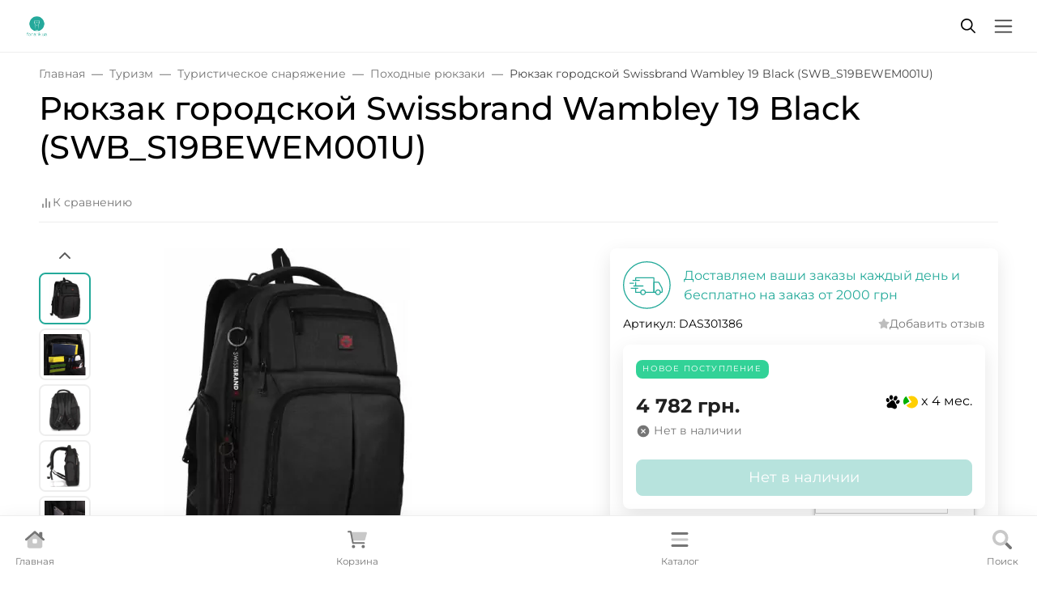

--- FILE ---
content_type: text/css
request_url: https://fonarik.ua/wa-data/public/shop/plugins/set/_/css/style.css
body_size: 883
content:
.set-base-product {
width: 100px;
}

.set-cart-item-info p {
margin: 0;
}

#shop-set-plugin-complect-block {
border: #EEE8E8 solid 1px;
padding: 10px 20px;
margin:20px 0;
}
.box-modal #shop-set-plugin-complect-block {
border: none;
padding: 0;
margin:0;
}

#shop-set-plugin-complect-block h2 {
font-size: 24px;
margin: 10px 0 20px;
}
#shop-set-plugin-complect-block .set-base-product,
#shop-set-plugin-complect-block .set-item-plus,
#shop-set-plugin-complect-block .set-item,
#shop-set-plugin-complect-block .set-result {
float:left;
}
#shop-set-plugin-complect-block .set-item-count{
position: absolute;
top: 70px;
left: 0;
background: rgba(252, 174, 91, 0.89);
padding: 0px 5px;
font-size: 14px;
color: #141313;
font-weight: bold;
line-height: 16px;
}
#shop-set-plugin-complect-block .set {
display: inline-block;
/*margin-bottom: 20px;
padding: 10px;*/
padding: 0 10px 0 10px;
border-top: #E3EAF1 solid 1px;
}
.box-modal #shop-set-plugin-complect-block .set {
border-top: none;
border-bottom: #E3EAF1 solid 1px;
margin-bottom: 10px;
}
#shop-set-plugin-complect-block .set-item {
position:relative;
  width: 100px;
}
#shop-set-plugin-complect-block .set-item-discount {
position: absolute;
top: 10px;
right: 0;
background: #FF0000;
padding: 3px 10px;
color: #fff;
font-size: 14px;
line-height: 13px;
font-weight: bold;
}
#shop-set-plugin-complect-block .set-item-plus {
padding: 40px 10px;
font-size: 30px;
color: green;
}
#shop-set-plugin-complect-block .set-image {
height: 80px;
text-align: center;
padding: 5px;
}
#shop-set-plugin-complect-block .set-item-price s {
color:red;
}
#shop-set-plugin-complect-block .set-product-price b,
#shop-set-plugin-complect-block .set-item-price b {
color:green;
}
#shop-set-plugin-complect-block .set-item-name a,
#shop-set-plugin-complect-block .set-product-name a {
text-decoration:none;
color: #1838A7;
}
#shop-set-plugin-complect-block .set-item-name a:hover,
#shop-set-plugin-complect-block .set-product-name a:hover {
text-decoration:none;
color: #1838A7;
}
#shop-set-plugin-complect-block .set-error {
text-align: center;
color: #FAFAFA;
background: rgb(224, 199, 199);
line-height: 16px;
font-size: 12px;
}
#shop-set-plugin-complect-block .set-total-price {
color: green;
font-size: 20px;
padding: 39px 10px 10px;
}
#shop-set-plugin-complect-block  button {
margin: 0 10px;
padding: 6px 15px;
background-image: -webkit-gradient(
	linear,
	right bottom,
	left top,
	color-stop(0, #12A33D),
	color-stop(1, #11BF62)
);
background-image: -o-linear-gradient(left top, #12A33D 0%, #11BF62 100%);
background-image: -moz-linear-gradient(left top, #12A33D 0%, #11BF62 100%);
background-image: -webkit-linear-gradient(left top, #12A33D 0%, #11BF62 100%);
background-image: -ms-linear-gradient(left top, #12A33D 0%, #11BF62 100%);
background-image: linear-gradient(to left top, #12A33D 0%, #11BF62 100%);
border: none;
color: #fff;
cursor: pointer;
}
#shop-set-plugin-complect-block  button:hover {
	background: #007ccf;
}
#shop-set-plugin-complect-block  button:focus {
outline:none;
}
#shop-set-plugin-complect-block  button:active {
background-image: -webkit-gradient(
	linear,
	left top,
	right bottom,
	color-stop(0, #1CC74D),
	color-stop(1, #15D971)
);
background-image: -o-linear-gradient(right bottom, #1CC74D 0%, #15D971 100%);
background-image: -moz-linear-gradient(right bottom, #1CC74D 0%, #15D971 100%);
background-image: -webkit-linear-gradient(right bottom, #1CC74D 0%, #15D971 100%);
background-image: -ms-linear-gradient(right bottom, #1CC74D 0%, #15D971 100%);
background-image: linear-gradient(to right bottom, #1CC74D 0%, #15D971 100%);
}

table.cart .set-tr td {
padding: 15px 7px;
border:none;
}

table.cart td.valignm {
vertical-align:middle;
}

.set-success {
text-align:center;
color: green;
}

.set-cart-item input {
width: 30px;
text-align: center;
margin-right: 30px;
}

.set-cart-item .cart-item-total{
float: right;
font-size: 18px;
color: green;
}

.table-set {
	margin:0 auto;
}

--- FILE ---
content_type: application/javascript
request_url: https://fonarik.ua/wa-data/public/site/themes/fonarikua/assets/js/site.theme.min.js?v2024.6.9.35&r=9
body_size: 10832
content:
(()=>{var e={9379:()=>{!function(e){function t(e,t,n){var o="";if(!(t&&e&&n))return e;for(var i=e.split("").reverse(),a=[],r=[],s=0;s<i.length;s++){var c=i[s],d=0===s,p=s===i.length-1;0!==s%t||d||(a.unshift(r),r=[]),r.unshift(c),p&&a.unshift(r)}for(s=0;s<a.length;s++){var l=s===a.length-1;o+=a[s].join("")+(l?"":n)}return o}var n={site_url:"",app_id:"",app_url:"",locale:"",is_touch_enabled:"ontouchstart"in window,is_frame:function(){var e=!1;try{e=window.self!==window.top}catch(e){}return e}(),apps:{},layout:{},init:{},currencies:{default:{code:null,fraction_divider:".",fraction_size:2,group_divider:" ",group_size:3,pattern_html:'<span class="price">%s</span>',pattern_text:"%s",pattern_unit:"%s/%unit",rounding:.01}},plurals:function(e,t){return parseInt(e/10)%10!=1&&1<=e%10&&e%10<=4?e%10==1?t[0]:t[1]:t[2]},addCurrency:function(e){e&&(this.currencies[e.code]=e)},localizeNumber:function(n,o){var i=String(n);if((o=void 0!==o?o:{}).currency="string"==typeof o.currency?o.currency:"default",o.remove_start_nulls="boolean"==typeof o.remove_start_nulls&&o.remove_start_nulls,!o.currency||!this.currencies[o.currency])return console.error("ERROR: Currency is not exist"),i;var a=this.currencies[o.currency];if("string"==typeof i){var r=i.split(".");if(o.remove_start_nulls){let t=r[0].split(""),n=[];e.each(t,(function(e,t){(n.length||"0"!==t)&&n.push(t)})),n.length||n.push(0),r[0]=n.join("")}a.group_size>0&&(r[0]=t(r[0],a.group_size,a.group_divider)),i=r.join("."),a.fraction_divider&&(i=i.replace(".",a.fraction_divider))}return i},formatPrice:function(e,n){var o=e;if((n=void 0!==n?n:{}).unit="string"==typeof n.unit?n.unit:null,n.html="boolean"!=typeof n.html||n.html,n.currency="string"==typeof n.currency?n.currency:"default",!n.currency||!this.currencies[n.currency])return console.error("ERROR: Currency is not exist"),o;var i=this.currencies[n.currency];try{if((e=parseFloat(e))>=0){e=e.toFixed(i.fraction_size);var a=Math.floor(e),r=t(""+a,i.group_size,i.group_divider),s=function(e){var t="";if(e>0){e=e.toFixed(i.fraction_size+1),t=(e=Math.round(e*Math.pow(10,i.fraction_size))/Math.pow(10,i.fraction_size)).toFixed(i.fraction_size).replace("0.",i.fraction_divider)}return t}(e-a);if(o=(n.html?i.pattern_html:i.pattern_text).replace("%s",r+s),n.unit){var c=n.html?'<span class="unit">'+n.unit+"</span>":n.unit;o=i.pattern_unit.replace("%s",o).replace("%unit",c)}}}catch(t){console&&console.log&&console.log(t.message,e)}return n.html&&(o='<span class="price-wrapper">'+o+"</span>"),o}};!function t(o){var i=n;switch(typeof o){case"object":e.each(o,(function(e,n){t(n)}));break;case"string":!function(e){if(!e.length)return!1;i.apps[e]={},i.init[e]={}}(o)}}(["site","shop","hub","blog","photos","helpdesk"]),window.waTheme=window.waTheme?e.extend(n,window.waTheme):n,n.init.site.ImageLazyLoad=new LazyLoad({elements_selector:".b-lazyload",callback_loaded:function(t){let n=e(t),o=n.parents(".placeholder-glow"),i=n.parents(".placeholder");o.removeClass("placeholder-glow"),i.removeClass("placeholder"),n.removeClass("placeholder")}})}(jQuery)},422:()=>{!function(e,t){e.ajaxSetup({cache:!1});var n=function(e){return(n=function(e){var t=this;t.$wrapper=e.$wrapper,t.locales=e.locales,t.is_locked=!1,t.xhr=!1,t.initClass()}).prototype.initClass=function(){this.initEditProfile()},n.prototype.initEditProfile=function(){var t=this.$wrapper.find(".js-form-wrapper");if(!t.length)return!1;var n=function(e){return n=function(e){var t=this;t.$wrapper=e.$wrapper,t.$editBlock=t.$wrapper.find(".js-edit-block"),t.$viewBlock=t.$wrapper.find(".js-view-block"),t.$passwordField=t.$editBlock.find(".wa-field-password"),t.$photoField=t.$editBlock.find(".wa-field-photo"),t.locales=e.locales,t.initClass()},n.prototype.initClass=function(){var e=this;e.initBlockToggle(),e.$passwordField.length&&e.initChangePassword(),e.$photoField.length&&e.initPhotoSection()},n.prototype.initBlockToggle=function(){var e=this;function t(t){t?(e.$viewBlock.hide(),e.$editBlock.show()):(e.$editBlock.hide(),e.$viewBlock.show())}e.$wrapper.on("click",".js-show-edit-form",(function(e){e.preventDefault(),t(!0)})),e.$wrapper.on("click",".js-reset-form",(function(n){n.preventDefault(),e.$wrapper.trigger("onReset"),t(!1)}))},n.prototype.initChangePassword=function(){var t=this,n=t.$passwordField,o=n.find("p"),i=e('<a class="s-button s-change-password-button js-change-password" href="javascript:void(0);">'+t.locales.changePasswordText+"</a>").hide(),a="is-hidden",r=!1;function s(e){e?(i.hide(),o.removeClass(a)):(i.show(),o.addClass(a)),r=e}n.find(".wa-value").prepend(i),i.on("click",(function(e){e.preventDefault(),s(!0)})),t.$viewBlock.find(".js-change-password-force").show().on("click",(function(o){o.preventDefault(),t.$wrapper.find(".js-show-edit-form").trigger("click"),s(!0),setTimeout((function(){e(window).scrollTop(n.offset().top)}),100)})),s(!1),t.$wrapper.on("onReset",(function(){r&&s(!1)}))},n.prototype.initPhotoSection=function(){var t=this,n=t.$photoField,o=e('<a class="js-delete-photo" href="javascript:void(0);">'+t.locales.deletePhotoText+"</a>"),i=e("<p />").append(o),a=n.find('[name="profile[photo]"]'),r=n.find("img:first"),s=n.find("img:last"),c=a.val(),d=!1;function p(e){e?(r.hide(),s.show(),o.hide(),a.val("")):(r.show(),s.hide(),o.show(),a.val(c)),d=e}r[0]!==s[0]?(s.hide().after(i),o.on("click",(function(e){e.preventDefault(),p(!0)}))):s.show(),t.$wrapper.on("onReset",(function(){d&&p(!1)}))},n}(e);new n({$wrapper:t,locales:this.locales})},n}(e);t.init.site.ProfilePage=n;var o=e("#js-profile-page");o.length&&new window.waTheme.init.site.ProfilePage({$wrapper:o,locales:{changePasswordText:window.waTheme.locale.changePasswordText,deletePhotoText:window.waTheme.locale.deletePhotoText}})}(jQuery,window.waTheme)},7260:()=>{!function(e,t){var n=function(e){return(n=function(e){var t=this;t.$wrapper=e.$wrapper,t.modal_id=e.modal_id,t.bindEvents()}).prototype.bindEvents=function(){var t=this;e(document).on("click",`.${t.modal_id}Show, a[href="#${t.modal_id}Show"]`,(function(e){e.preventDefault(),t.$wrapper.modal("show")}))},n}(e);t.init.site.BootstrapModals=n;for(const t of["fonarikuaFeedbackModal"]){var o=e(`#${t}`);o.length&&new window.waTheme.init.site.BootstrapModals({$wrapper:o,modal_id:t})}}(jQuery,window.waTheme)},1994:()=>{!function(e,t){var n=function(e){return(n=function(e){var t=this;t.$wrapper=e.$wrapper,t.modal_id=e.modal_id,t.bindEvents()}).prototype.bindEvents=function(){var t=this;e(document).on("click",`.${t.modal_id}Show, a[href="#${t.modal_id}Show"]`,(function(e){e.preventDefault(),t.$wrapper.offcanvas("show")}))},n}(e);t.init.site.BootstrapOffcanvas=n}(jQuery,window.waTheme)},3802:()=>{!function(e,t){e.ajaxSetup({cache:!1});var n=function(e){return(n=function(t){this.$window=e(window),this.init()}).prototype.init=function(){e(".wa-captcha").on("click",".wa-captcha-refresh, .wa-captcha-img",(function(t){t.preventDefault(),function(e){var t=e.closest(".wa-captcha"),n=t.find(".wa-captcha-img");if(n.length){var o=n.attr("src").replace(/\?.*$/,"?rid="+Math.random());n.attr("src",o),n.one("load",(function(){t.find(".wa-captcha-input").focus()}))}t.find("input").val("")}(e(this))}))},n}(e);t.init.site.Captcha=n}(jQuery,window.waTheme)},1604:()=>{!function(e,t){var n=function(e){return(n=function(e){var t=this;t.$wrapper=e.$wrapper,t.$toast=t.$wrapper.find(".toast"),t.bindEvents()}).prototype.bindEvents=function(){this.$toast.on("hidden.bs.toast",(function(){e.cookie("acceptCookies","true",{expires:365,path:"/"})}))},n}(e);t.init.site.CookiesAlert=n;var o=e(".b-cookies-alert");o.length&&new window.waTheme.init.site.CookiesAlert({$wrapper:o})}(jQuery,window.waTheme)},5319:()=>{"use strict";!function(e,t){var n=function(e){return(n=function(t){var n=this;n.$window=e(window),n.$wrapper=t.$wrapper,n.showClass="show",n.scrollTop=450,n.bindEvents()}).prototype.bindEvents=function(){var e=this;e.$window.scroll((function(){e.$window.scrollTop()>e.scrollTop?e.$wrapper.addClass(e.showClass):(e.$wrapper.removeClass(e.showClass),e.$wrapper.find(".dropdown-menu").dropdown("hide"))}))},n}(e);t.init.shop.FixedHeader=n;var o=e(".l-desktop-header--fixed");o.length&&new window.waTheme.init.shop.FixedHeader({$wrapper:o})}(jQuery,window.waTheme)},6533:()=>{!function(e,t){if(window.matchMedia("(min-width: 768px)").matches){e(".b-footer-nav .navbar-toggler").each((function(){e(this).attr("disabled",!0)}))}}(jQuery,window.waTheme)},9595:()=>{!function(e,t){var n=((n=function(e){var t=this;t.$wrapper=e.$wrapper,t.delay=e.delay,t.time=e.time||100,t.init()}).prototype.init=function(){this.$wrapper.length&&this.hide()},n.prototype.hide=function(){var e=this;e.$wrapper.delay(e.delay).fadeOut(e.time)},n.prototype.show=function(){this.$wrapper.css({opacity:"50%","background-color":"#161c2d"}).delay(5).fadeIn(25)},n);t.init.site.GlobalPreloader=n;var o=e(".b-global-preloader");o.length&&o.each((function(){t.apps.site.GlobalPreloader=new window.waTheme.init.site.GlobalPreloader({$wrapper:e(this)})}))}(jQuery,window.waTheme)},2159:()=>{"use strict";!function(e,t){var n=function(e){return(n=function(t){var n=this;n.$window=e(window),n.reloading=!1,n.init(),n.bindEvents()}).prototype.init=function(){var t,n,o=this,i=(t=`(max-width: ${window.waTheme.themesettings.settings.common__common_set_mobile_type_number.value}px)`,!("function"!=typeof(n=window.matchMedia)||!t)&&n(t).matches),a=e.cookie("is_mobile");function r(t,n=!1){e.cookie("is_mobile",t,{path:"/"}),(null!=a||n)&&(o.reloading=!0,window.location.reload())}"true"!==window.waTheme.is_mobile_checking_by_wa&&(!0!==o.reloading&&!0===i&&"true"!==a?r(!0,!0):!0!==o.reloading&&!1===i&&"false"!==a&&r(!1))},n.prototype.bindEvents=function(){this.$window.on("resize",this.init)},n}(e);t.init.shop.CheckMobile=n,new window.waTheme.init.shop.CheckMobile({})}(jQuery,window.waTheme)},1286:()=>{!function(e,t){e(".js-lang-button").on("click",(function(){var t=new URL(location.href);t.searchParams.append("locale",e(this).data("lang")),location.href=t.href})),e(".js-lang-select").change((function(){var t=location.href,n=-1==t.indexOf("?")?t+="?":t+="&";location.href=n+"locale="+e(this).val()}))}(jQuery,window.waTheme)},4866:()=>{!function(e,t){var n=function(e){return(n=function(e){var t=this;t.$wrapper=e.$wrapper,t.$next=t.$wrapper.find(".nav-next"),t.$offcanvas=t.$wrapper.find(".l-mobile-header__offcanvas"),t.$canvas_logo=t.$wrapper.find(".l-mobile-header__nav-prev .b-mobile-logo"),t.$canvas_prev=t.$wrapper.find(".b-mobile-nav-prev"),t.$nav=t.$wrapper.find(".b-mobile-nav"),t.exclude_categories=t.$nav.data("categories-exclude").toString(),t.exclude_pages=t.$nav.data("pages-exclude").toString(),t.init(),t.bindEvents()}).prototype.init=function(){var e=this;if(""!==e.exclude_categories){var t=e.exclude_categories.split(",");for(const o of t){(n=e.$nav.find(`[data-category-id="${o}"]`)).length&&n.parent().remove()}}if(""!==e.exclude_pages){t=e.exclude_pages.split(",");for(const o of t){var n;(n=e.$nav.find(`[data-pages-id="${o}"]`)).length&&n.parent().remove()}}},n.prototype.bindEvents=function(){var t=this;t.$next.on("click",(function(){var n=e(this).parents(".nav-item").children(".dropdown-menu");n.addClass("showing"),setTimeout((function(){n.removeClass("showing"),n.addClass("show")}),1),t.$canvas_logo.addClass("is-hidden"),t.$canvas_prev.removeClass("is-hidden")})),t.$canvas_prev.on("click",(function(){t.$wrapper.find(".dropdown-menu.show").last().removeClass("show"),0===t.$wrapper.find(".dropdown-menu.show").length&&(t.$canvas_logo.removeClass("is-hidden"),t.$canvas_prev.addClass("is-hidden"))})),e(".js-mobile-catalog-toggle").on("click",(function(){t.$offcanvas.offcanvas("toggle")}))},n}(e);t.init.site.NavbarMobile=n;var o=e(".l-mobile-header");o.length&&o.each((function(){t.apps.site.NavbarMobile=new window.waTheme.init.site.NavbarMobile({$wrapper:e(this)})}))}(jQuery,window.waTheme)},4435:()=>{!function(e,t){var n=function(e){return(n=function(e){var t=this;t.$wrapper=e.$wrapper,t.$wrapper_outer=t.$wrapper.parents(".b-nav-responsive-outer"),t.$nav_items=t.$wrapper.find(".nav-item"),t.$nav_more=t.$wrapper.find(".nav-item-more"),t.$nav_more_droprown=t.$nav_more.find(".nav-item-more__dropdown-menu"),t.hidden_class="is-hidden",t.nav_width=t.$wrapper[0].getBoundingClientRect().width,t.nav_more_width=void 0!==t.$nav_more[0]?t.$nav_more[0].getBoundingClientRect().width:0,t.container_width=t.$wrapper_outer[0].getBoundingClientRect().width,t.$nav_items.length?(t.init(),t.bindEvents()):t.$wrapper_outer.addClass("is-loaded")}).prototype.init=function(){var t=this,n=parseInt(t.$wrapper_outer.css("gap")),o=parseInt(t.$wrapper.children().css("gap")),i=0;t.$wrapper.children(".navbar-nav").removeClass("justify-content-between"),t.$nav_items.removeClass(t.hidden_class),t.$nav_more.removeClass("is-hidden"),t.$nav_more_droprown.children().addClass("is-hidden"),e.each(t.$wrapper_outer.children(),(function(){i+=e(this)[0].getBoundingClientRect().width})),isNaN(n)||(i+=(t.$wrapper_outer.children().length-1)*n),i>t.container_width?(e.each(t.$nav_items.get().reverse(),(function(n){if(i>t.container_width&&n>0){i=i-e(this)[0].getBoundingClientRect().width-o;var a=e(this).data("item-id");t.$nav_more_droprown.find(`[data-item-id="${a}"]`).removeClass("is-hidden"),e(this).addClass(t.hidden_class)}})),1===t.$wrapper_outer.children().length&&t.$wrapper.children(".navbar-nav").addClass("justify-content-between")):t.$nav_more.addClass("is-hidden"),new window.waTheme.init.site.Dropdown,t.$wrapper_outer.addClass("is-loaded")},n.prototype.bindEvents=function(){var t=this;e(window).on("resize",(function(){t.container_width!==t.$wrapper_outer[0].getBoundingClientRect().width&&(t.container_width=t.$wrapper_outer[0].getBoundingClientRect().width,t.init())}))},n}(e);t.init.site.NavbarResponsive=n;var o=e(".b-nav-responsive");o.length&&o.each((function(){t.apps.site.NavbarResponsive=new window.waTheme.init.site.NavbarResponsive({$wrapper:e(this)})}))}(jQuery,window.waTheme)},5035:()=>{!function(e,t){e.ajaxSetup({cache:!1});var n=function(e){return(n=function(t){this.$window=e(window),this.init()}).prototype.init=function(){e(".s-adapters-section").on("click","a",(function(t){t.preventDefault(),function(e){var t=e.closest("li").data("provider");if("guest"!==t&&"signup"!==t){var n=e.data("width")||600,o=e.data("height")||500,i=(screen.width-n)/2,a=(screen.height-o)/2,r=e.attr("href");"undefined"==typeof require_authorization||require_authorization||(r+="&guest=1"),window.open(r,"oauth","width="+n+",height="+o+",left="+i+",top="+a+",status=no,toolbar=no,menubar=no")}}(e(this))}))},n}(e);t.init.site.AuthAdapters=n,new window.waTheme.init.site.AuthAdapters({})}(jQuery,window.waTheme)},2073:()=>{!function(e,t){var n=function(e){return(n=function(e){var t=this;t.$wrapper=e.$wrapper,t.options=t.$wrapper.data("modal"),t.init()}).prototype.init=function(){var t=this;parseInt(t.options.timer,10)&&void 0===e.cookie(t.options["cookie-name"])&&setTimeout((function(){t.$wrapper.modal("show");var n=new Date;n.setTime(n.getTime()+60*t.options["cookie-time"]*60*1e3),e.cookie(t.options["cookie-name"],"true",{expires:n,path:"/"})}),1e3*t.options.timer)},n}(e);t.init.site.PromoModal=n;var o=e(".b-promo-modal");o.length&&new window.waTheme.init.site.PromoModal({$wrapper:o})}(jQuery,window.waTheme)},9298:()=>{!function(e,t){var n=function(e){return(n=function(t){var n=this;n.$window=e(window),n.$wrapper=t.$wrapper,n.showClass="show",n.scrollTop=300,n.animateTime=300,n.bindEvents()}).prototype.bindEvents=function(){var t=this;t.$window.scroll((function(){t.$window.scrollTop()>t.scrollTop?t.$wrapper.addClass(t.showClass):t.$wrapper.removeClass(t.showClass)})),t.$wrapper.on("click",(function(n){n.preventDefault(),e("html, body").animate({scrollTop:0},t.animateTime)}))},n}(e);t.init.site.ButtonUp=n;var o=e(".b-up-button");o.length&&new window.waTheme.init.site.ButtonUp({$wrapper:o})}(jQuery,window.waTheme)},1364:()=>{!function(e,t){e.ajaxSetup({cache:!1});var n=function(e){return(n=function(e){var t=this;t.$wrapper=e.$wrapper,t.$form=t.$wrapper.find("form"),t.$emailField=t.$wrapper.find(".js-email-field"),t.$dropdown=t.$wrapper.find(".dropdown"),t.$submitButton=t.$wrapper.find(".js-submit-button"),t.request_uri=e.request_uri,t.locales=e.locales,t.initClass()}).prototype.initClass=function(){var e=this;"http"===e.request_uri.substr(0,4)&&(e.request_uri=e.request_uri.replace("http:","").replace("https:","")),e.$form.find(".wa-invisible-recaptcha").length||e.initView(),e.initSubmit()},n.prototype.initView=function(){var t=this;function n(e){var n="is-extended",o=t.$dropdown.find(".dropdown-menu");e?(t.$wrapper.addClass(n),0===o.children("input:hidden").length&&t.$dropdown.dropdown("show")):t.$emailField.val().length||(t.$wrapper.removeClass(n),t.$dropdown.dropdown("hide"))}t.$emailField.on("focus",(function(){n(!0)})),e(document).on("click",(function o(i){if(e.contains(document,t.$wrapper[0])){e.contains(t.$wrapper[0],i.target)||n(!1)}else e(document).off("click",o)}))},n.prototype.initSubmit=function(){var t=this,n=t.$form,o=t.$wrapper.find(".js-errors-place"),i=!1;function a(i){var a="error";i&&i[0]||(i=[]),e.each(i,(function(i,r){var s=r.name,c=r.value,d=t.$wrapper.find('[name="'+s+'"]'),p=e("<span class='c-error' />").addClass("error");d.length&&!d.hasClass(a)?(c&&d.parent().append(p.text(c)),d.addClass(a).one("focus click change",(function(){d.removeClass(a),p.remove()}))):(o.append(p),n.one("submit",(function(){p.remove()})))}))}n.on("submit",(function(o){o.preventDefault();var r=(s={data:[],errors:[]},c=n.serializeArray(),e.each(c,(function(e,t){t.value?s.data.push(t):s.errors.push({name:t.name})})),s);var s,c;r.errors.length?a(r.errors):function(o){if(!i){i=!0;var r=t.request_uri;e.post(r,o,"jsonp").always((function(){i=!1})).done((function(e){if("ok"===e.status)o=t.$wrapper.find(".js-success-message"),n.hide(),o.show();else if(e.errors){a(s(e.errors))}var o}))}function s(t){var n=[];return e.each(t,(function(e,t){var o=t[0];"subscriber[email]"===o&&(o="email"),n.push({name:o,value:e})})),n}}(r.data)}))},n}(jQuery);t.init.site.SubscribeSection=n;var o=e("#js-subscribe-section");o.length&&new t.init.site.SubscribeSection({$wrapper:o,request_uri:window.waTheme.subscribe_url})}(jQuery,window.waTheme)},3255:()=>{!function(e,t){var n=function(e){var o=[];return(n=function(e){var t=this;t.$wrapper=e.$wrapper,t.$items=t.$wrapper.find(".b-cart__items"),t.$badge=t.$wrapper.find(".b-cart__badge"),t.$count=t.$wrapper.find(".b-cart__count"),t.$total=t.$wrapper.find(".b-cart__total"),t.count=e.count,t.initClass()}).prototype.initClass=function(){var t=this;e(document).on("cartIsChanged",(function(e,n){t.update(n)})),e(document).on("click",".js-remove-from-cart",(function(){var n=e(this).parents(".b-cart__item").data("product-id");t.onRemove(e(this).parents(".b-cart__item"),n)}))},n.prototype.update=function(t,n=!0){var i=this;let a=0;for(const e in t.items)a+=t.items[e].quantity;let r=a>t.count?a:t.count;r>0?(i.$count.text(r),i.$badge.removeClass("d-none"),i.count=r,s(!0),t.total&&i.$total.html(t.total),e.get(`${window.waTheme.cart_url}?update_items=1`,(function(t){e("body").append(t)})).then((function(e){!0===n&&i.updateItems(t.items)}))):(i.$count.text(0),i.$badge.addClass("d-none"),i.count=0,s());function s(e){var t="invisible";e?i.$wrapper.find(".b-cart__dropdown-menu").removeClass(t):i.$wrapper.find(".b-cart__dropdown-menu").addClass(t)}e.each(o,(function(e,t){try{t(i)}catch(e){console.log(e.message)}})),!0===n&&e(document).trigger("update_cart_counter")},n.prototype.updateItems=function(e){var n="";console.log(e);let o=window.waTheme.cart_items;for(const a of e){if(console.log(a),null===a.image_url)var i=`${window.waTheme.theme.url}assets/img/svg/empty_photo.svg`;else i=a.image_url;let e=0;void 0!==o[a.id]&&parseInt(o[a.id].compare_price)>parseInt(o[a.id].price)&&(e=t.formatPrice(o[a.id].compare_price*a.quantity,{currency:o[a.id].currency})),n+=`<div class="b-cart__item" data-product-id="${a.id}">\n                            <a class="b-cart__item-image" href="${a.frontend_url}">\n                                <img class="b-lazyload rounded" data-src="${i}" alt="${a.name}">\n                            </a>\n                            <a class="b-cart__item-content link-emphasis" href="${a.frontend_url}">\n                                <div class="b-cart__item-name">\n                                    ${a.name}\n                                    <span class="text-quaternary"> x ${a.quantity}</span>\n                                </div>\n                                <div class="d-flex gap-2 text-emphasis">\n                                    <span class="b-cart__item-price">\n                                        ${a.full_price}\n                                    </span>\n                                    ${0!==e?`<span class="b-cart__item-compare_price text-decoration-line-through">${e}</span>`:""}\n                                </div>\n                            </a>\n                            <button class="btn btn-gray-theme-link p-0 icon icon-sm ms-auto align-self-start js-remove-from-cart" type="button">\n                                ${window.waTheme.icons.trash}\n                            </button>\n                         </div>`}this.$items.html(n),t.init.site.ImageLazyLoad.update()},n.prototype.onChange=function(e){"function"==typeof e&&o.push(e)},n.prototype.onRemove=function(t,n){var o=this,i={html:1,items:1,id:n};e.post(window.waTheme.cart_url+"delete/",i,(function(e){t.remove(),o.update(e.data,!1),o.$total.html(e.data.total)}),"json")},n}(e);t.init.shop.Cart=n;var o=e(".b-cart");o.length&&(t.apps.shop.cart=new window.waTheme.init.shop.Cart({$wrapper:o}))}(jQuery,window.waTheme)},6956:()=>{"use strict";!function(e,t){var n=function(e){var t=[];return(n=function(e){var t=this;t.$wrapper=e.$wrapper,t.$count=t.$wrapper.find(".js-compare-wrapper__count"),t.onChange=e.onChange,t.count=null,t.initClass()}).prototype.initClass=function(){var n=this;e(document).on("click",".js-add-compare-button",(function(){var t=e(this).data("product-id"),o=e(`.js-add-compare-button[data-product-id="${t}"]`),i=e(this).hasClass("active");o.toggleClass("active"),i?o.find(".b-compare__text").text(window.waTheme.locale.to_comparison):o.find(".b-compare__text").text(window.waTheme.locale.in_comparison),n.addToCompare(e(this),t)})),n.onChange&&"function"==typeof n.onChange&&t.push(n.onChange)},n.prototype.update=function(){var n,o=this,i=e.cookie("shop_compare");(n=(i=i?i.split(","):[]).length)>0?(o.$count.text(n),o.toggle(!0)):(o.$count.text(0),o.toggle()),o.count=n,e.each(t,(function(e,t){try{t(o)}catch(e){console.log(e.message)}})),e(document).trigger("update_compare_counter")},n.prototype.toggle=function(e){var t="d-none";e?this.$count.removeClass(t):this.$count.addClass(t)},n.prototype.addToCompare=function(t,n){var o=this;n+="";var i="shop_compare",a=e.cookie(i),r=a?a.split(","):[],s=r.indexOf(n),c=s>=0;return c?(r.splice(s,1),r.length>0?e.cookie(i,r.join(","),{expires:30,path:"/"}):e.cookie(i,"",{path:"/"}),o.update(),o.toast(t,window.waTheme.locale.product_removed_from_compare),t.removeClass("active"),t.find(".b-compare__text").text(window.waTheme.locale.to_comparison)):(!function(t){r.push(t),e.cookie(i,r.join(","),{expires:30,path:"/"})}(n),o.update(),o.toast(t,window.waTheme.locale.product_added_to_compare),t.addClass("active"),t.find(".b-compare__text").text(window.waTheme.locale.in_comparison)),!c},n.prototype.toast=function(e,t){var n=e.data("product-name");let o=`<div class="b-products-toast d-flex align-items-center">\n                    <div class="b-products-toast__image">\n                      <img src="${e.data("product-image")}">\n                    </div>\n                    <div class="ms-3">\n                        <div class="fs-md fw-bold mb-1">\n                            ${t}\n                        </div>\n                        <div class="fs-sm">\n                            ${n}\n                        </div>\n                    </div>\n                </div>`;new window.waTheme.init.site.Toast({html:o})},n.prototype.onChange=function(e){"function"==typeof e&&t.push(e)},n}(e);t.init.shop.Compare=n;let o=e(".js-compare-wrapper");o.length&&(t.apps.shop.compare=new window.waTheme.init.shop.Compare({$wrapper:o}))}(jQuery,window.waTheme)},4636:()=>{!function(e,t){var n=((n=function(e){var t,n,o=this;o.$wrapper=(t=e.$wrapper,n='<span class="s-count-item js-day"><span class="s-count"></span><span class="s-label"></span></span><span class="s-count-item js-hour"><span class="s-count"></span><span class="s-label"></span></span><span class="s-count-item js-minute"><span class="s-count"></span><span class="s-label"></span></span><span class="s-count-item js-second last"><span class="s-count"></span><span class="s-label"></span></span>',t.html(n),t),o.$day=o.$wrapper.find(".js-day"),o.$hour=o.$wrapper.find(".js-hour"),o.$minute=o.$wrapper.find(".js-minute"),o.$second=o.$wrapper.find(".js-second"),o.locale=e.locale||"en",o.start=e.start,o.end=e.end,o.short=e.short,o.period=o.getPeriod(),o.time_period=null,o.timer=0,o.run(),o.$wrapper.data("countdown",o)}).prototype.getPeriod=function(){var e=new Date(this.start),t=new Date(this.end);return t>e?t-e:0},n.prototype.getData=function(){var e,t=this.period,n=6e4,o=36e5,i=24*o,a=Math.floor(t/i);e=t-a*i;var r=Math.floor(e/o);e-=r*o;var s=Math.floor(e/n);return e-=s*n,{days:a,hours:r,minutes:s,seconds:Math.floor(e/1e3)}},n.prototype.render=function(e){var t=this,n=0;if(t.short)var o={en:{day:["d","d","d"],hour:["h","h","h"],minute:["m","m","m"],second:["s","s","s"]},ru:{day:["д","д","д"],hour:["ч","ч","ч"],minute:["м","м","м"],second:["с","с","с"]}};else o={en:{day:["day","days","days"],hour:["hour","hours","hours"],minute:["minute","minutes","minutes"],second:["second","seconds","seconds"]},ru:{day:["день","дня","дней"],hour:["час","часа","часов"],minute:["минута","минуты","минут"],second:["секунда","секунды","секунд"]}};var i,a=t.locale in o?o[t.locale]:o.en,r=e.days;i=1===r?a.day[0]:r>1&&r<5?a.day[1]:a.day[2],t.$day.find(".s-count").text(r),t.$day.find(".s-label").text(i);var s,c=e.hours;s=1===c||21===c?a.hour[0]:c>1&&c<5||c>20?a.hour[1]:a.hour[2],c<10&&(c="0"+c),t.$hour.find(".s-count").text(c),t.$hour.find(".s-label").text(s);var d,p=e.minutes;d=1===p?a.minute[0]:p>1&&p<5?a.minute[1]:a.minute[2],p>20&&(d=1==(n=p%10)?a.minute[0]:n>1&&n<5?a.minute[1]:a.minute[2]),p<10&&(p="0"+p),t.$minute.find(".s-count").text(p),t.$minute.find(".s-label").text(d);var l,u=e.seconds;l=1===u?a.second[0]:u>1&&u<5?a.second[1]:a.second[2],u>20&&(l=1==(n=u%10)?a.second[0]:n>1&&n<5?a.second[1]:a.second[2]),u<10&&(u="0"+u),t.$second.find(".s-count").text(u),t.$second.find(".s-label").text(l)},n.prototype.run=function(){var e=this;if(e.period>0){var t=e.getData();e.render(t),e.period-=1e3,e.period>0&&(e.timer=setTimeout((function(){e.run()}),1e3))}else e.destroy()},n.prototype.destroy=function(){this.$wrapper.remove()},n);t.init.shop.CountDown=n;var o=e(".js-countdown");o.length&&o.each((function(){var n=e(this),o={$wrapper:n,locale:window.waTheme.config.locale,start:n.data("start").replace(/-/g,"/"),end:n.data("end").replace(/-/g,"/"),short:n.data("short")};n.data("countdown")||new t.init.shop.CountDown(o)}))}(jQuery,window.waTheme)},7849:()=>{!function(e,t){window.waTheme.currency_data&&t.addCurrency(window.waTheme.currency_data),e(".js-currency-button").on("click",(function(){var t=new URL(location.href);t.searchParams.append("currency",e(this).data("currency")),location.href=t.href})),e(".js-currency-select").change((function(){var t=location.href,n=-1==t.indexOf("?")?t+="?":t+="&";location.href=n+"currency="+e(this).val()}))}(jQuery,window.waTheme)},2573:()=>{"use strict";!function(e,t){var n=function(e){return(n=function(e){var t=this;t.$wrapper=e.$wrapper,t.$aside=t.$wrapper.find(".b-mega-menu__aside"),t.$content=t.$wrapper.find(".b-mega-menu__content"),t.$asideItems=t.$aside.find(".b-mega-menu__aside_item"),t.$contentItems=t.$content.find(".b-mega-menu__content-item"),t.timestamp=0,t.init()}).prototype.init=function(){var t=this;t.$asideItems.on("mouseenter",(function(){var n=e(this).data("category-id");n&&(t.$contentItems.addClass("is-hidden"),t.$content.find(`[data-category-id="${n}"]`).removeClass("is-hidden"))}))},n}(e);t.init.shop.MegaMenu=n;var o=e(".b-mega-menu");o.length&&new window.waTheme.init.shop.MegaMenu({$wrapper:o})}(jQuery,window.waTheme)},1883:()=>{"use strict";!function(e,t){var n=function(e){return(n=function(t){var n=this;n.$window=e(window),n.$wrapper=t.$wrapper,n.showClass="shadow show",n.scrollTop=450,n.bindEvents()}).prototype.bindEvents=function(){var e=this;e.$window.scroll((function(){e.$window.scrollTop()>e.scrollTop?e.$wrapper.addClass(e.showClass):e.$wrapper.removeClass(e.showClass)}))},n}(e);t.init.shop.ProductHeader=n;var o=e(".b-product-header");o.length&&new window.waTheme.init.shop.ProductHeader({$wrapper:o})}(jQuery,window.waTheme)},1025:()=>{"use strict";!function(e,t){var n=function(e){return(n=function(e){var t=this;t.$wrapper=e.$wrapper,t.$form=t.$wrapper.find(".b-search__form"),t.$formInput=t.$wrapper.find(".b-search__input"),t.$actionDropdown=t.$wrapper.find(".b-search__app-dropdown"),t.$actionItems=t.$wrapper.find(".js-search-change-action"),t.$formInputClear=t.$wrapper.find(".js-search-clear"),t.$formDropdownMenu=t.$wrapper.find(".b-search__dropdown-menu"),t.$formDropdownSubmit=t.$wrapper.find(".js-search-submit"),t.$mobileFormCanvas=t.$wrapper.find(".b-search__offcanvas"),t.min_length=3,t.app=t.$form.data("app"),t.is_locked=!1,t.init()}).prototype.init=function(){var t=this;t.$actionItems.on("click",(function(){var n=e(this).data("app"),o=e(this).data("action"),i=e(this).text();o&&(t.app=n,t.$form.attr("action",o),t.$actionDropdown.text(i))})),t.$formInput.on("change, keyup",(function(){var n=e(this).val().length;n&&"shop"===t.app?(t.$formInputClear.removeClass("is-hidden"),n>=t.min_length&&!1===t.is_locked&&t.getProducts()):t.$formInputClear.addClass("is-hidden")})),t.$formInputClear.on("click",(function(){t.$formInput.val(""),t.$formInputClear.addClass("is-hidden"),t.$formDropdownMenu.removeClass("show")})),e(window).on("click",(function(e){0!==t.$formDropdownMenu.has(e.target).length||t.$formDropdownMenu.is(e.target)||t.$formDropdownMenu.removeClass("show")})),t.$formDropdownSubmit.on("click",(function(){t.$form.submit()})),e(".js-mobile-search-toggle").on("click",(function(){t.$mobileFormCanvas.offcanvas("toggle")}))},n.prototype.getProducts=function(){var n=this,o=n.$form.attr("action"),i=n.$formInput.val(),a="";n.$formDropdownMenu.removeClass("show"),e.get(`${o}?query=${encodeURIComponent(i)}`,(function(o){var i=e(o).find(".s-product-wrapper");i.length>0&&(i.each((function(){var t=e(this).find(".b-products-images__wrapper").attr("href"),n=e(this).find(".b-products-images__image.active").html(),o=e(this).find(".s-product-header").html(),i=e(this).find(".b-products-price").html();a+=`\n                            <a class="b-search__product d-flex gap-4 link-emphasis" href="${t}">\n                                <div class="b-search__product-image">\n                                    ${n}\n                                </div>\n                                <div class="b-search__product-content">\n                                    <div class="b-search__product-name">${o}</div>\n                                    <div class="b-search__product-price text-dark">${i}</div>\n                                </div>\n                            </a>\n                        `})),n.$formDropdownMenu.find(".b-search__product").remove(),n.$formDropdownMenu.find(".b-search__dropdown-menu-products").prepend(a),n.$formDropdownMenu.addClass("show"),t.init.site.ImageLazyLoad.update())})),n.is_locked=!1},n}(e);t.init.shop.Search=n;var o=e(".b-search:not(.b-search-pro)");o.length?o.each((function(){new window.waTheme.init.shop.Search({$wrapper:e(this)})})):e(".js-mobile-search-toggle").on("click",(function(){e(".b-search .b-search__offcanvas").offcanvas("toggle")}))}(jQuery,window.waTheme)},4100:()=>{!function(e,t){e(document).ready((function(){e(".b-search-pro.b-search-pro--hidden").removeClass("b-search-pro--hidden")}))}(jQuery,window.waTheme)},191:()=>{"use strict";!function(e,t){var n=function(e){var t=[];return(n=function(e){var t=this;t.$wrapper=e.$wrapper,t.$count=t.$wrapper.find(".js-wishlist-wrapper__count"),t.onChange=e.onChange,t.count=null,t.initClass()}).prototype.initClass=function(){var n=this;e(document).on("click",".js-add-wishlist-button",(function(){var t=e(this).data("product-id"),o=e(`.js-add-wishlist-button[data-product-id="${t}"]`),i=e(this).hasClass("active");o.toggleClass("active"),i?o.find(".b-wishlist__text").text(window.waTheme.locale.to_wishlist):o.find(".b-wishlist__text").text(window.waTheme.locale.in_wishlist),n.addToWishlist(e(this),t)})),e(document).on("click",".js-wishlist-clear",(function(){var t=e(this).data("title"),o=e(this).data("text");n.clear(t,o)})),n.onChange&&"function"==typeof n.onChange&&t.push(n.onChange)},n.prototype.update=function(){var n,o=this,i=e.cookie("shop_wishlist");(n=(i=i?i.split(","):[]).length)>0?(o.$count.text(n),o.toggle(!0)):(o.$count.text(0),o.toggle()),o.count=n,e.each(t,(function(e,t){try{t(o)}catch(e){console.log(e.message)}})),e(document).trigger("update_wishlist_counter")},n.prototype.toggle=function(e){var t="d-none";e?this.$count.removeClass(t):this.$count.addClass(t)},n.prototype.addToWishlist=function(t,n){var o=this;n+="";var i="shop_wishlist",a=e.cookie(i),r=a?a.split(","):[],s=r.indexOf(n),c=s>=0;return c?(r.splice(s,1),r.length>0?e.cookie(i,r.join(","),{expires:30,path:"/"}):e.cookie(i,"",{path:"/"}),o.update(),o.toast(t,window.waTheme.locale.product_removed_from_wishlist),t.removeClass("active"),t.find(".b-wishlist__text").text(window.waTheme.locale.to_wishlist)):(!function(t){r.push(t),e.cookie(i,r.join(","),{expires:30,path:"/"})}(n),o.update(),o.toast(t,window.waTheme.locale.product_added_to_wishlist),t.addClass("active"),t.find(".b-wishlist__text").text(window.waTheme.locale.in_wishlist)),!c},n.prototype.toast=function(e,t){var n=e.data("product-name");let o=`<div class="b-products-toast d-flex align-items-center">\n                    <div class="b-products-toast__image">\n                       <img src="${e.data("product-image")}">\n                    </div>\n                    <div class="ms-3">\n                        <div class="fs-md fw-bold mb-1">\n                            ${t}\n                        </div>\n                        <div class="fs-sm">\n                            ${n}\n                        </div>\n                    </div>\n                </div>`;console.log(n);new window.waTheme.init.site.Toast({html:o})},n.prototype.clear=function(t,n){e.cookie("shop_wishlist","",{path:"/"});var o=e(".b-wishlist-page");o.length&&(o.find(".b-wishlist-empty").removeClass("is-hidden"),o.find(".b-search-wishlist-filter").remove(),o.find(".b-search-wishlist-products").remove()),this.update()},n.prototype.onChange=function(e){"function"==typeof e&&t.push(e)},n}(e);t.init.shop.Wishlist=n;let o=e(".js-wishlist-wrapper");o.length&&(t.apps.shop.wishlist=new window.waTheme.init.shop.Wishlist({$wrapper:o}))}(jQuery,window.waTheme)},7165:()=>{"use strict";window.Fancybox.bind("[data-fancybox]",{Hash:!1,Thumbs:{type:"classic"},on:{done:(e,t)=>{e.isCurrentSlide(t)&&"iframe"===t.type&&t.src.includes("https://rutube.ru")&&t.iframeEl.contentWindow.postMessage(JSON.stringify({type:"player:play",data:{}}),"*")}}})},9724:()=>{!function(e,t){var n=function(e){"use strict";return(n=function(t){var n=this;return n.html=t.html||!1,n.$body=e("body"),n.initDialog(),n.$dialog=e("#s-dialog-wrapper"),n}).prototype.initDialog=function(){this.showDialog(),this.bindEvents()},n.prototype.bindEvents=function(){e("#s-dialog-wrapper").on("hidden.bs.modal",(function(){e("#s-dialog-wrapper").remove()}))},n.prototype.showDialog=function(){let n=`              \n                <div class="modal fade" id="s-dialog-wrapper" tabindex="-1">\n                  <div class="modal-dialog modal-dialog-centered modal-xl modal-fullscreen-xl-down">\n                    <div class="modal-content">\n                      <div class="modal-body">\n                        <button type="button" class="position-absolute top-0 end-0 btn-close z-1" data-bs-dismiss="modal" aria-label="Close" style="width: 3rem;\n    height: 2.5rem;"></button>\n                        ${this.html}\n                      </div>\n                    </div>\n                  </div>\n                </div>\n            `;this.$body.append(n),e("#s-dialog-wrapper").modal("show"),t.init.site.ImageLazyLoad.update()},n}(e);t.init.site.Dialog=n}(jQuery,window.waTheme)},3552:()=>{var e,t;e=window.waTheme,(t=function(e){var t=this;t.drops=document.querySelectorAll(".navbar-nav .dropdown, .navbar-nav .dropend, .navbar-nav .dropstart, .dropdown-hover"),t.showEvents=["mouseenter","focusin"],t.hideEvents=["mouseleave","click","focusout"],t.transitionDuration=300,t.transitionDelay=50,t.desktopSize=992,t.showClass="show",t.showingClass="showing",t.timeout=null,t.timeoutDelay=300,t.timeoutID=null}).prototype.initClass=function(){var e=this;e.drops.forEach((function(t){const n=t.querySelector(".dropdown-menu");e.showEvents.forEach((function(o){t.addEventListener(o,(function(){e.drops.forEach((function(t){let o=t.querySelector(".dropdown-menu");o.classList.contains(e.showClass)&&n!==o&&e.hideDrop(null,o)})),window.clearTimeout(e.timeoutID),e.timeoutID=setTimeout((function(){e.showDrop(n)}),e.timeoutDelay)}))})),e.hideEvents.forEach((function(o){t.addEventListener(o,(function(t){window.clearTimeout(e.timeoutID),e.timeoutID=setTimeout((function(){e.hideDrop(t,n)}),e.timeoutDelay)}))}))}))},t.prototype.showDrop=function(e){var t=this;window.innerWidth<t.desktopSize||(e.classList.add(t.showingClass),setTimeout((function(){e.classList.remove(t.showingClass),e.classList.add(t.showClass)}),t.transitionDelay))},t.prototype.hideDrop=function(e,t){var n=this;setTimeout((function(){window.innerWidth<n.desktopSize||t.classList.contains(n.showClass)&&(null!==e&&"click"===e.type&&(e.target.closest(".dropdown-menu form")||e.target.closest(".dropdown-menu.dropdown-menu-outside"))||(t.classList.add(n.showingClass),t.classList.remove(n.showClass),setTimeout((function(){t.classList.remove(n.showingClass)}),n.transitionDuration)))}),n.transitionDelay)},e.init.site.Dropdown=t,new window.waTheme.init.site.Dropdown},673:()=>{[...document.querySelectorAll('[data-bs-toggle="popover"]')].map((e=>new bootstrap.Popover(e)))},9464:()=>{"use strict";var e,t;e=window.waTheme,(t=function(e){var t=this;t.wrapper=void 0!==e&&e.wrapper?e.wrapper:document.querySelectorAll(".js-swiper"),t.customOptions=void 0!==e&&e.wrapper?e.custom_options:{},t.defaultOptions={},t.defaultOptions=$.extend({},t.defaultOptions,t.customOptions),t.init()}).prototype.init=function(){var e=this;e.wrapper.forEach((t=>{console.log("init");let n=t.getAttribute("data-swiper"),o=n?JSON.parse(n):{};if(o=$.extend({},e.defaultOptions,o),void 0===o.navigation)if(t.querySelector(".swiper-button-next")){let e={navigation:{nextEl:t.querySelector(".swiper-button-next"),prevEl:t.querySelector(".swiper-button-prev")}};o=$.extend({},o,e)}else if(t.closest(".swiper-outer")&&t.closest(".swiper-outer").querySelector(".swiper-button-next")){let e={navigation:{nextEl:t.closest(".swiper-outer").querySelector(".swiper-button-next"),prevEl:t.closest(".swiper-outer").querySelector(".swiper-button-prev")}};o=$.extend({},o,e)}new Swiper(t,o)}))},e.init.site.Swiper=t,new window.waTheme.init.site.Swiper,$(document).ready((function(){}))},9771:()=>{"use strict";!function(e){let t={on:{slideChangeTransitionEnd:function(e){let t=$(e.$el);if(t.parents(".b-home-slider").hasClass("b-home-slider--02")){console.log(t.find(".swiper-slide-active").data("bs-theme"));let e=t.find(".swiper-slide-active").data("bs-theme");$(".l-desktop-header").attr("data-bs-theme",e)}}}};new window.waTheme.init.site.Swiper({wrapper:document.querySelectorAll(".b-home-slider .swiper"),custom_options:t})}(window.waTheme)},8537:()=>{var e,t;e=window.waTheme,(t=function(e){var t=this;t.$wrapper=$(".toast-container"),t.html=e.html,t.initToast()}).prototype.initToast=function(){var e=this,t=`<div class="toast align-items-center bg-body-tertiary m-3 border-0 top-0 end-0" role="alert" aria-live="assertive" aria-atomic="true">\n                    <button type="button" class="position-absolute btn-close text-success" data-bs-dismiss="toast" style="top: 7px; right: 7px;"></button>\n                    <div class="p-4">\n                        ${e.html}\n                    </div>\n                </div>`;e.html&&(e.$wrapper.prepend(t),new bootstrap.Toast(e.$wrapper.find(".toast:not(.show):not(.hide)"),{animation:!0}).show())},e.init.site.Toast=t},2483:()=>{"use strict";let e=()=>{[...document.querySelectorAll('[data-bs-toggle="tooltip"]')].map((e=>new bootstrap.Tooltip(e)))};$(document).ready((function(){e()})),$(document).ajaxSuccess((function(){e()}))}},t={};function n(o){var i=t[o];if(void 0!==i)return i.exports;var a=t[o]={exports:{}};return void 0!==e[o]&&e[o](a,a.exports,n),a.exports}n.n=e=>{var t=e&&e.__esModule?()=>e.default:()=>e;return n.d(t,{a:t}),t},n.d=(e,t)=>{for(var o in t)n.o(t,o)&&!n.o(e,o)&&Object.defineProperty(e,o,{enumerable:!0,get:t[o]})},n.o=(e,t)=>Object.prototype.hasOwnProperty.call(e,t),(()=>{"use strict";n(9379),n(9724),n(7165),n(3552),n(673),n(9464),n(9771),n(8537),n(2483),n(422),n(7260),n(1994),n(3802),n(1604),n(5319),n(6533),n(9595),n(2159),n(1286),n(8927);n(4866),n(4435),n(5035),n(2073),n(9298),n(1364),n(3255),n(6956),n(4636),n(7849),n(2573),n(1883),n(1025),n(4100),n(191)})()})();

--- FILE ---
content_type: application/javascript
request_url: https://fonarik.ua/wa-data/public/site/themes/fonarikua/assets/js/phone-mask.min.js?v8
body_size: 577
content:
function O(e,t){let n=e.val().replace(new RegExp(/\D/gi),""),l=e.val();if("+380"===l&&new RegExp("[038]").test(t.key)||l.length>0&&!new RegExp("[0-9]").test(t.key))t.preventDefault();else{if(n.length>=0&&n.length<3){switch(t.key){case"+":e.val("+380");break;case"3":e.val("+3");break;case"8":e.val("+38");break;case"0":e.val("+380");break;default:e.val(`+380${t.key}`)}t.preventDefault()}12!==n.length||e.prop("selectionEnd")!==e.prop("selectionStart")||t.preventDefault()}}function P(e){0===e.val().length&&e.val("+380")}function A(e){let t;if(void 0===e.val()||0===e.val().length)return;let n=e.val().replace(new RegExp(/\D/gi),"");n&&n.length<5&&n.length>=4?t=n.replace(/(\d{2})(\d+)/g,"+$1($2"):n&&n.length>5&&n.length<=8?t=n.replace(/(\d{2})(\d{3})(\d+)/g,"+$1($2) $3"):n&&n.length>=8&&n.length<=10?t=n.replace(/(\d{2})(\d{3})(\d{3})(\d+)/g,"+$1($2) $3 $4"):n&&n.length>=10&&n.length<=12&&(t=n.replace(/(\d{2})(\d{3})(\d{3})(\d{2})(\d+)/g,"+$1($2) $3 $4 $5")),t&&e.val(t)}let inputOnSignUp=$("input[name='data[phone]']"),inputOnCheckout=$(document).find("input[name='customer[phone]'");console.log(inputOnCheckout),inputOnCheckout.length&&inputOnCheckout.prop("type","tel"),inputOnSignUp.length&&(inputOnSignUp.prop("type","tel"),inputOnSignUp.addClass("form-control"));let selectors="input[name='data[phone]'], .buy1click-form-field__input[type='tel'], .js-phone__mask, input[name='customer[phone]']";$(document).on("focus",selectors,function(){P($(this))}),$(document).on("keypress",selectors,function(e){13!==e.which&&("+380"===$(this).val()&&new RegExp("[038]").test(e.key)||!new RegExp("[0-9]").test(e.key)?e.preventDefault():O($(this),e))}),$(document).on("input",selectors,function(){A($(this))}),$(document).on("focusout",selectors,function(){let e=$(this),t=e.val();t.length<18&&e.val("")});